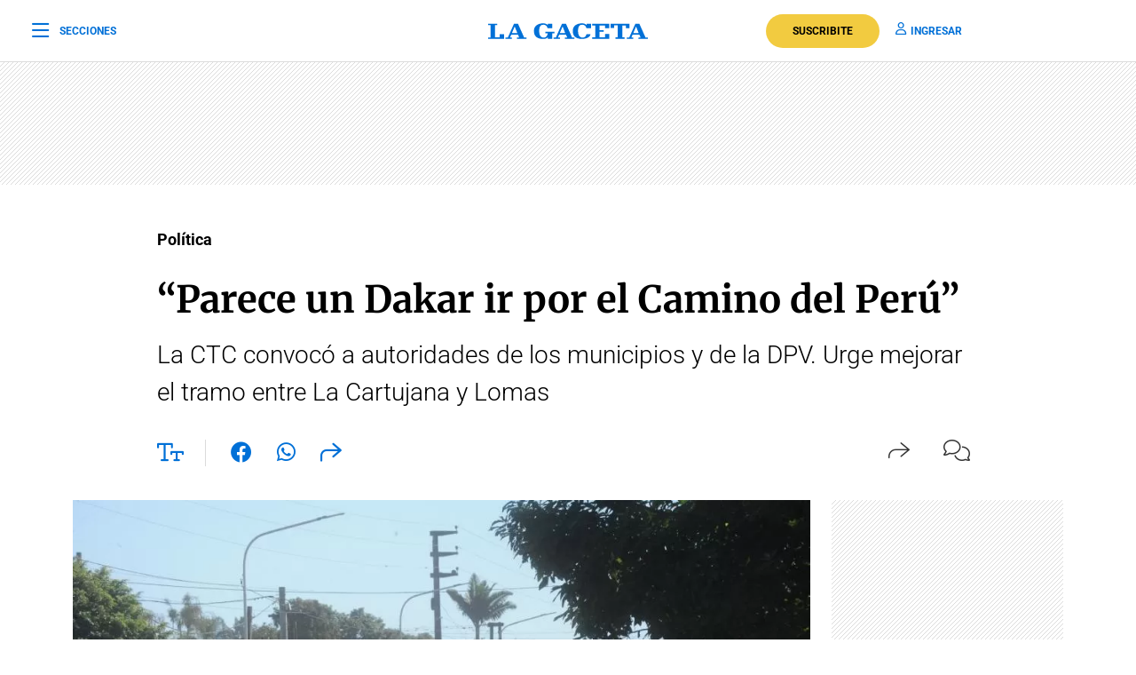

--- FILE ---
content_type: text/html; charset=utf-8
request_url: https://www.google.com/recaptcha/api2/aframe
body_size: 137
content:
<!DOCTYPE HTML><html><head><meta http-equiv="content-type" content="text/html; charset=UTF-8"></head><body><script nonce="-zFJ9RdRtZitJ1WwxDFj5g">/** Anti-fraud and anti-abuse applications only. See google.com/recaptcha */ try{var clients={'sodar':'https://pagead2.googlesyndication.com/pagead/sodar?'};window.addEventListener("message",function(a){try{if(a.source===window.parent){var b=JSON.parse(a.data);var c=clients[b['id']];if(c){var d=document.createElement('img');d.src=c+b['params']+'&rc='+(localStorage.getItem("rc::a")?sessionStorage.getItem("rc::b"):"");window.document.body.appendChild(d);sessionStorage.setItem("rc::e",parseInt(sessionStorage.getItem("rc::e")||0)+1);localStorage.setItem("rc::h",'1768992042779');}}}catch(b){}});window.parent.postMessage("_grecaptcha_ready", "*");}catch(b){}</script></body></html>